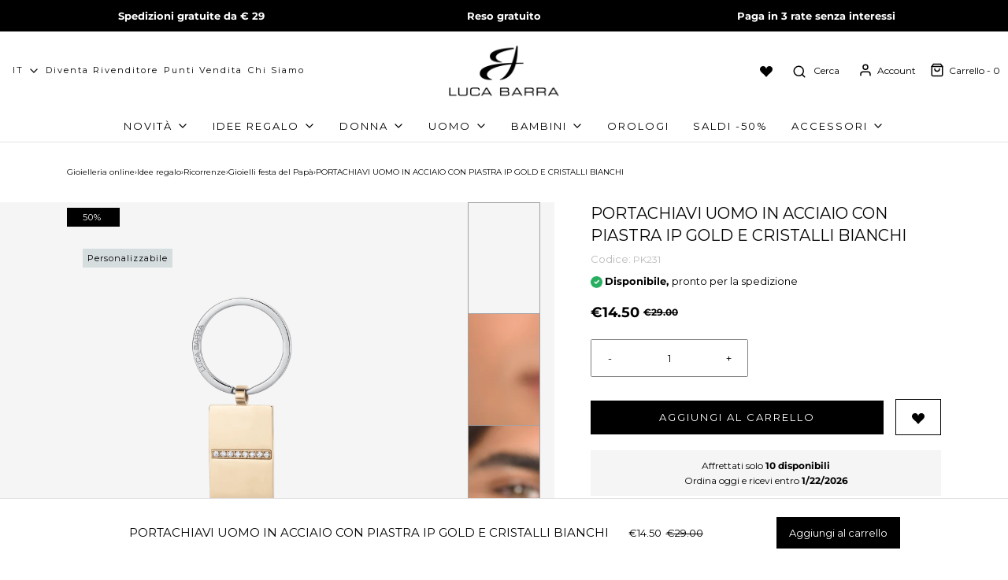

--- FILE ---
content_type: text/html; charset=utf-8
request_url: https://www.google.com/recaptcha/api2/anchor?ar=1&k=6Lc_cQYeAAAAANa5X8nozNicLDPxKQZZHej21Wfu&co=aHR0cHM6Ly93d3cubHVjYWJhcnJhLml0OjQ0Mw..&hl=en&v=PoyoqOPhxBO7pBk68S4YbpHZ&size=invisible&anchor-ms=20000&execute-ms=30000&cb=y3wofjjhmuu2
body_size: 48642
content:
<!DOCTYPE HTML><html dir="ltr" lang="en"><head><meta http-equiv="Content-Type" content="text/html; charset=UTF-8">
<meta http-equiv="X-UA-Compatible" content="IE=edge">
<title>reCAPTCHA</title>
<style type="text/css">
/* cyrillic-ext */
@font-face {
  font-family: 'Roboto';
  font-style: normal;
  font-weight: 400;
  font-stretch: 100%;
  src: url(//fonts.gstatic.com/s/roboto/v48/KFO7CnqEu92Fr1ME7kSn66aGLdTylUAMa3GUBHMdazTgWw.woff2) format('woff2');
  unicode-range: U+0460-052F, U+1C80-1C8A, U+20B4, U+2DE0-2DFF, U+A640-A69F, U+FE2E-FE2F;
}
/* cyrillic */
@font-face {
  font-family: 'Roboto';
  font-style: normal;
  font-weight: 400;
  font-stretch: 100%;
  src: url(//fonts.gstatic.com/s/roboto/v48/KFO7CnqEu92Fr1ME7kSn66aGLdTylUAMa3iUBHMdazTgWw.woff2) format('woff2');
  unicode-range: U+0301, U+0400-045F, U+0490-0491, U+04B0-04B1, U+2116;
}
/* greek-ext */
@font-face {
  font-family: 'Roboto';
  font-style: normal;
  font-weight: 400;
  font-stretch: 100%;
  src: url(//fonts.gstatic.com/s/roboto/v48/KFO7CnqEu92Fr1ME7kSn66aGLdTylUAMa3CUBHMdazTgWw.woff2) format('woff2');
  unicode-range: U+1F00-1FFF;
}
/* greek */
@font-face {
  font-family: 'Roboto';
  font-style: normal;
  font-weight: 400;
  font-stretch: 100%;
  src: url(//fonts.gstatic.com/s/roboto/v48/KFO7CnqEu92Fr1ME7kSn66aGLdTylUAMa3-UBHMdazTgWw.woff2) format('woff2');
  unicode-range: U+0370-0377, U+037A-037F, U+0384-038A, U+038C, U+038E-03A1, U+03A3-03FF;
}
/* math */
@font-face {
  font-family: 'Roboto';
  font-style: normal;
  font-weight: 400;
  font-stretch: 100%;
  src: url(//fonts.gstatic.com/s/roboto/v48/KFO7CnqEu92Fr1ME7kSn66aGLdTylUAMawCUBHMdazTgWw.woff2) format('woff2');
  unicode-range: U+0302-0303, U+0305, U+0307-0308, U+0310, U+0312, U+0315, U+031A, U+0326-0327, U+032C, U+032F-0330, U+0332-0333, U+0338, U+033A, U+0346, U+034D, U+0391-03A1, U+03A3-03A9, U+03B1-03C9, U+03D1, U+03D5-03D6, U+03F0-03F1, U+03F4-03F5, U+2016-2017, U+2034-2038, U+203C, U+2040, U+2043, U+2047, U+2050, U+2057, U+205F, U+2070-2071, U+2074-208E, U+2090-209C, U+20D0-20DC, U+20E1, U+20E5-20EF, U+2100-2112, U+2114-2115, U+2117-2121, U+2123-214F, U+2190, U+2192, U+2194-21AE, U+21B0-21E5, U+21F1-21F2, U+21F4-2211, U+2213-2214, U+2216-22FF, U+2308-230B, U+2310, U+2319, U+231C-2321, U+2336-237A, U+237C, U+2395, U+239B-23B7, U+23D0, U+23DC-23E1, U+2474-2475, U+25AF, U+25B3, U+25B7, U+25BD, U+25C1, U+25CA, U+25CC, U+25FB, U+266D-266F, U+27C0-27FF, U+2900-2AFF, U+2B0E-2B11, U+2B30-2B4C, U+2BFE, U+3030, U+FF5B, U+FF5D, U+1D400-1D7FF, U+1EE00-1EEFF;
}
/* symbols */
@font-face {
  font-family: 'Roboto';
  font-style: normal;
  font-weight: 400;
  font-stretch: 100%;
  src: url(//fonts.gstatic.com/s/roboto/v48/KFO7CnqEu92Fr1ME7kSn66aGLdTylUAMaxKUBHMdazTgWw.woff2) format('woff2');
  unicode-range: U+0001-000C, U+000E-001F, U+007F-009F, U+20DD-20E0, U+20E2-20E4, U+2150-218F, U+2190, U+2192, U+2194-2199, U+21AF, U+21E6-21F0, U+21F3, U+2218-2219, U+2299, U+22C4-22C6, U+2300-243F, U+2440-244A, U+2460-24FF, U+25A0-27BF, U+2800-28FF, U+2921-2922, U+2981, U+29BF, U+29EB, U+2B00-2BFF, U+4DC0-4DFF, U+FFF9-FFFB, U+10140-1018E, U+10190-1019C, U+101A0, U+101D0-101FD, U+102E0-102FB, U+10E60-10E7E, U+1D2C0-1D2D3, U+1D2E0-1D37F, U+1F000-1F0FF, U+1F100-1F1AD, U+1F1E6-1F1FF, U+1F30D-1F30F, U+1F315, U+1F31C, U+1F31E, U+1F320-1F32C, U+1F336, U+1F378, U+1F37D, U+1F382, U+1F393-1F39F, U+1F3A7-1F3A8, U+1F3AC-1F3AF, U+1F3C2, U+1F3C4-1F3C6, U+1F3CA-1F3CE, U+1F3D4-1F3E0, U+1F3ED, U+1F3F1-1F3F3, U+1F3F5-1F3F7, U+1F408, U+1F415, U+1F41F, U+1F426, U+1F43F, U+1F441-1F442, U+1F444, U+1F446-1F449, U+1F44C-1F44E, U+1F453, U+1F46A, U+1F47D, U+1F4A3, U+1F4B0, U+1F4B3, U+1F4B9, U+1F4BB, U+1F4BF, U+1F4C8-1F4CB, U+1F4D6, U+1F4DA, U+1F4DF, U+1F4E3-1F4E6, U+1F4EA-1F4ED, U+1F4F7, U+1F4F9-1F4FB, U+1F4FD-1F4FE, U+1F503, U+1F507-1F50B, U+1F50D, U+1F512-1F513, U+1F53E-1F54A, U+1F54F-1F5FA, U+1F610, U+1F650-1F67F, U+1F687, U+1F68D, U+1F691, U+1F694, U+1F698, U+1F6AD, U+1F6B2, U+1F6B9-1F6BA, U+1F6BC, U+1F6C6-1F6CF, U+1F6D3-1F6D7, U+1F6E0-1F6EA, U+1F6F0-1F6F3, U+1F6F7-1F6FC, U+1F700-1F7FF, U+1F800-1F80B, U+1F810-1F847, U+1F850-1F859, U+1F860-1F887, U+1F890-1F8AD, U+1F8B0-1F8BB, U+1F8C0-1F8C1, U+1F900-1F90B, U+1F93B, U+1F946, U+1F984, U+1F996, U+1F9E9, U+1FA00-1FA6F, U+1FA70-1FA7C, U+1FA80-1FA89, U+1FA8F-1FAC6, U+1FACE-1FADC, U+1FADF-1FAE9, U+1FAF0-1FAF8, U+1FB00-1FBFF;
}
/* vietnamese */
@font-face {
  font-family: 'Roboto';
  font-style: normal;
  font-weight: 400;
  font-stretch: 100%;
  src: url(//fonts.gstatic.com/s/roboto/v48/KFO7CnqEu92Fr1ME7kSn66aGLdTylUAMa3OUBHMdazTgWw.woff2) format('woff2');
  unicode-range: U+0102-0103, U+0110-0111, U+0128-0129, U+0168-0169, U+01A0-01A1, U+01AF-01B0, U+0300-0301, U+0303-0304, U+0308-0309, U+0323, U+0329, U+1EA0-1EF9, U+20AB;
}
/* latin-ext */
@font-face {
  font-family: 'Roboto';
  font-style: normal;
  font-weight: 400;
  font-stretch: 100%;
  src: url(//fonts.gstatic.com/s/roboto/v48/KFO7CnqEu92Fr1ME7kSn66aGLdTylUAMa3KUBHMdazTgWw.woff2) format('woff2');
  unicode-range: U+0100-02BA, U+02BD-02C5, U+02C7-02CC, U+02CE-02D7, U+02DD-02FF, U+0304, U+0308, U+0329, U+1D00-1DBF, U+1E00-1E9F, U+1EF2-1EFF, U+2020, U+20A0-20AB, U+20AD-20C0, U+2113, U+2C60-2C7F, U+A720-A7FF;
}
/* latin */
@font-face {
  font-family: 'Roboto';
  font-style: normal;
  font-weight: 400;
  font-stretch: 100%;
  src: url(//fonts.gstatic.com/s/roboto/v48/KFO7CnqEu92Fr1ME7kSn66aGLdTylUAMa3yUBHMdazQ.woff2) format('woff2');
  unicode-range: U+0000-00FF, U+0131, U+0152-0153, U+02BB-02BC, U+02C6, U+02DA, U+02DC, U+0304, U+0308, U+0329, U+2000-206F, U+20AC, U+2122, U+2191, U+2193, U+2212, U+2215, U+FEFF, U+FFFD;
}
/* cyrillic-ext */
@font-face {
  font-family: 'Roboto';
  font-style: normal;
  font-weight: 500;
  font-stretch: 100%;
  src: url(//fonts.gstatic.com/s/roboto/v48/KFO7CnqEu92Fr1ME7kSn66aGLdTylUAMa3GUBHMdazTgWw.woff2) format('woff2');
  unicode-range: U+0460-052F, U+1C80-1C8A, U+20B4, U+2DE0-2DFF, U+A640-A69F, U+FE2E-FE2F;
}
/* cyrillic */
@font-face {
  font-family: 'Roboto';
  font-style: normal;
  font-weight: 500;
  font-stretch: 100%;
  src: url(//fonts.gstatic.com/s/roboto/v48/KFO7CnqEu92Fr1ME7kSn66aGLdTylUAMa3iUBHMdazTgWw.woff2) format('woff2');
  unicode-range: U+0301, U+0400-045F, U+0490-0491, U+04B0-04B1, U+2116;
}
/* greek-ext */
@font-face {
  font-family: 'Roboto';
  font-style: normal;
  font-weight: 500;
  font-stretch: 100%;
  src: url(//fonts.gstatic.com/s/roboto/v48/KFO7CnqEu92Fr1ME7kSn66aGLdTylUAMa3CUBHMdazTgWw.woff2) format('woff2');
  unicode-range: U+1F00-1FFF;
}
/* greek */
@font-face {
  font-family: 'Roboto';
  font-style: normal;
  font-weight: 500;
  font-stretch: 100%;
  src: url(//fonts.gstatic.com/s/roboto/v48/KFO7CnqEu92Fr1ME7kSn66aGLdTylUAMa3-UBHMdazTgWw.woff2) format('woff2');
  unicode-range: U+0370-0377, U+037A-037F, U+0384-038A, U+038C, U+038E-03A1, U+03A3-03FF;
}
/* math */
@font-face {
  font-family: 'Roboto';
  font-style: normal;
  font-weight: 500;
  font-stretch: 100%;
  src: url(//fonts.gstatic.com/s/roboto/v48/KFO7CnqEu92Fr1ME7kSn66aGLdTylUAMawCUBHMdazTgWw.woff2) format('woff2');
  unicode-range: U+0302-0303, U+0305, U+0307-0308, U+0310, U+0312, U+0315, U+031A, U+0326-0327, U+032C, U+032F-0330, U+0332-0333, U+0338, U+033A, U+0346, U+034D, U+0391-03A1, U+03A3-03A9, U+03B1-03C9, U+03D1, U+03D5-03D6, U+03F0-03F1, U+03F4-03F5, U+2016-2017, U+2034-2038, U+203C, U+2040, U+2043, U+2047, U+2050, U+2057, U+205F, U+2070-2071, U+2074-208E, U+2090-209C, U+20D0-20DC, U+20E1, U+20E5-20EF, U+2100-2112, U+2114-2115, U+2117-2121, U+2123-214F, U+2190, U+2192, U+2194-21AE, U+21B0-21E5, U+21F1-21F2, U+21F4-2211, U+2213-2214, U+2216-22FF, U+2308-230B, U+2310, U+2319, U+231C-2321, U+2336-237A, U+237C, U+2395, U+239B-23B7, U+23D0, U+23DC-23E1, U+2474-2475, U+25AF, U+25B3, U+25B7, U+25BD, U+25C1, U+25CA, U+25CC, U+25FB, U+266D-266F, U+27C0-27FF, U+2900-2AFF, U+2B0E-2B11, U+2B30-2B4C, U+2BFE, U+3030, U+FF5B, U+FF5D, U+1D400-1D7FF, U+1EE00-1EEFF;
}
/* symbols */
@font-face {
  font-family: 'Roboto';
  font-style: normal;
  font-weight: 500;
  font-stretch: 100%;
  src: url(//fonts.gstatic.com/s/roboto/v48/KFO7CnqEu92Fr1ME7kSn66aGLdTylUAMaxKUBHMdazTgWw.woff2) format('woff2');
  unicode-range: U+0001-000C, U+000E-001F, U+007F-009F, U+20DD-20E0, U+20E2-20E4, U+2150-218F, U+2190, U+2192, U+2194-2199, U+21AF, U+21E6-21F0, U+21F3, U+2218-2219, U+2299, U+22C4-22C6, U+2300-243F, U+2440-244A, U+2460-24FF, U+25A0-27BF, U+2800-28FF, U+2921-2922, U+2981, U+29BF, U+29EB, U+2B00-2BFF, U+4DC0-4DFF, U+FFF9-FFFB, U+10140-1018E, U+10190-1019C, U+101A0, U+101D0-101FD, U+102E0-102FB, U+10E60-10E7E, U+1D2C0-1D2D3, U+1D2E0-1D37F, U+1F000-1F0FF, U+1F100-1F1AD, U+1F1E6-1F1FF, U+1F30D-1F30F, U+1F315, U+1F31C, U+1F31E, U+1F320-1F32C, U+1F336, U+1F378, U+1F37D, U+1F382, U+1F393-1F39F, U+1F3A7-1F3A8, U+1F3AC-1F3AF, U+1F3C2, U+1F3C4-1F3C6, U+1F3CA-1F3CE, U+1F3D4-1F3E0, U+1F3ED, U+1F3F1-1F3F3, U+1F3F5-1F3F7, U+1F408, U+1F415, U+1F41F, U+1F426, U+1F43F, U+1F441-1F442, U+1F444, U+1F446-1F449, U+1F44C-1F44E, U+1F453, U+1F46A, U+1F47D, U+1F4A3, U+1F4B0, U+1F4B3, U+1F4B9, U+1F4BB, U+1F4BF, U+1F4C8-1F4CB, U+1F4D6, U+1F4DA, U+1F4DF, U+1F4E3-1F4E6, U+1F4EA-1F4ED, U+1F4F7, U+1F4F9-1F4FB, U+1F4FD-1F4FE, U+1F503, U+1F507-1F50B, U+1F50D, U+1F512-1F513, U+1F53E-1F54A, U+1F54F-1F5FA, U+1F610, U+1F650-1F67F, U+1F687, U+1F68D, U+1F691, U+1F694, U+1F698, U+1F6AD, U+1F6B2, U+1F6B9-1F6BA, U+1F6BC, U+1F6C6-1F6CF, U+1F6D3-1F6D7, U+1F6E0-1F6EA, U+1F6F0-1F6F3, U+1F6F7-1F6FC, U+1F700-1F7FF, U+1F800-1F80B, U+1F810-1F847, U+1F850-1F859, U+1F860-1F887, U+1F890-1F8AD, U+1F8B0-1F8BB, U+1F8C0-1F8C1, U+1F900-1F90B, U+1F93B, U+1F946, U+1F984, U+1F996, U+1F9E9, U+1FA00-1FA6F, U+1FA70-1FA7C, U+1FA80-1FA89, U+1FA8F-1FAC6, U+1FACE-1FADC, U+1FADF-1FAE9, U+1FAF0-1FAF8, U+1FB00-1FBFF;
}
/* vietnamese */
@font-face {
  font-family: 'Roboto';
  font-style: normal;
  font-weight: 500;
  font-stretch: 100%;
  src: url(//fonts.gstatic.com/s/roboto/v48/KFO7CnqEu92Fr1ME7kSn66aGLdTylUAMa3OUBHMdazTgWw.woff2) format('woff2');
  unicode-range: U+0102-0103, U+0110-0111, U+0128-0129, U+0168-0169, U+01A0-01A1, U+01AF-01B0, U+0300-0301, U+0303-0304, U+0308-0309, U+0323, U+0329, U+1EA0-1EF9, U+20AB;
}
/* latin-ext */
@font-face {
  font-family: 'Roboto';
  font-style: normal;
  font-weight: 500;
  font-stretch: 100%;
  src: url(//fonts.gstatic.com/s/roboto/v48/KFO7CnqEu92Fr1ME7kSn66aGLdTylUAMa3KUBHMdazTgWw.woff2) format('woff2');
  unicode-range: U+0100-02BA, U+02BD-02C5, U+02C7-02CC, U+02CE-02D7, U+02DD-02FF, U+0304, U+0308, U+0329, U+1D00-1DBF, U+1E00-1E9F, U+1EF2-1EFF, U+2020, U+20A0-20AB, U+20AD-20C0, U+2113, U+2C60-2C7F, U+A720-A7FF;
}
/* latin */
@font-face {
  font-family: 'Roboto';
  font-style: normal;
  font-weight: 500;
  font-stretch: 100%;
  src: url(//fonts.gstatic.com/s/roboto/v48/KFO7CnqEu92Fr1ME7kSn66aGLdTylUAMa3yUBHMdazQ.woff2) format('woff2');
  unicode-range: U+0000-00FF, U+0131, U+0152-0153, U+02BB-02BC, U+02C6, U+02DA, U+02DC, U+0304, U+0308, U+0329, U+2000-206F, U+20AC, U+2122, U+2191, U+2193, U+2212, U+2215, U+FEFF, U+FFFD;
}
/* cyrillic-ext */
@font-face {
  font-family: 'Roboto';
  font-style: normal;
  font-weight: 900;
  font-stretch: 100%;
  src: url(//fonts.gstatic.com/s/roboto/v48/KFO7CnqEu92Fr1ME7kSn66aGLdTylUAMa3GUBHMdazTgWw.woff2) format('woff2');
  unicode-range: U+0460-052F, U+1C80-1C8A, U+20B4, U+2DE0-2DFF, U+A640-A69F, U+FE2E-FE2F;
}
/* cyrillic */
@font-face {
  font-family: 'Roboto';
  font-style: normal;
  font-weight: 900;
  font-stretch: 100%;
  src: url(//fonts.gstatic.com/s/roboto/v48/KFO7CnqEu92Fr1ME7kSn66aGLdTylUAMa3iUBHMdazTgWw.woff2) format('woff2');
  unicode-range: U+0301, U+0400-045F, U+0490-0491, U+04B0-04B1, U+2116;
}
/* greek-ext */
@font-face {
  font-family: 'Roboto';
  font-style: normal;
  font-weight: 900;
  font-stretch: 100%;
  src: url(//fonts.gstatic.com/s/roboto/v48/KFO7CnqEu92Fr1ME7kSn66aGLdTylUAMa3CUBHMdazTgWw.woff2) format('woff2');
  unicode-range: U+1F00-1FFF;
}
/* greek */
@font-face {
  font-family: 'Roboto';
  font-style: normal;
  font-weight: 900;
  font-stretch: 100%;
  src: url(//fonts.gstatic.com/s/roboto/v48/KFO7CnqEu92Fr1ME7kSn66aGLdTylUAMa3-UBHMdazTgWw.woff2) format('woff2');
  unicode-range: U+0370-0377, U+037A-037F, U+0384-038A, U+038C, U+038E-03A1, U+03A3-03FF;
}
/* math */
@font-face {
  font-family: 'Roboto';
  font-style: normal;
  font-weight: 900;
  font-stretch: 100%;
  src: url(//fonts.gstatic.com/s/roboto/v48/KFO7CnqEu92Fr1ME7kSn66aGLdTylUAMawCUBHMdazTgWw.woff2) format('woff2');
  unicode-range: U+0302-0303, U+0305, U+0307-0308, U+0310, U+0312, U+0315, U+031A, U+0326-0327, U+032C, U+032F-0330, U+0332-0333, U+0338, U+033A, U+0346, U+034D, U+0391-03A1, U+03A3-03A9, U+03B1-03C9, U+03D1, U+03D5-03D6, U+03F0-03F1, U+03F4-03F5, U+2016-2017, U+2034-2038, U+203C, U+2040, U+2043, U+2047, U+2050, U+2057, U+205F, U+2070-2071, U+2074-208E, U+2090-209C, U+20D0-20DC, U+20E1, U+20E5-20EF, U+2100-2112, U+2114-2115, U+2117-2121, U+2123-214F, U+2190, U+2192, U+2194-21AE, U+21B0-21E5, U+21F1-21F2, U+21F4-2211, U+2213-2214, U+2216-22FF, U+2308-230B, U+2310, U+2319, U+231C-2321, U+2336-237A, U+237C, U+2395, U+239B-23B7, U+23D0, U+23DC-23E1, U+2474-2475, U+25AF, U+25B3, U+25B7, U+25BD, U+25C1, U+25CA, U+25CC, U+25FB, U+266D-266F, U+27C0-27FF, U+2900-2AFF, U+2B0E-2B11, U+2B30-2B4C, U+2BFE, U+3030, U+FF5B, U+FF5D, U+1D400-1D7FF, U+1EE00-1EEFF;
}
/* symbols */
@font-face {
  font-family: 'Roboto';
  font-style: normal;
  font-weight: 900;
  font-stretch: 100%;
  src: url(//fonts.gstatic.com/s/roboto/v48/KFO7CnqEu92Fr1ME7kSn66aGLdTylUAMaxKUBHMdazTgWw.woff2) format('woff2');
  unicode-range: U+0001-000C, U+000E-001F, U+007F-009F, U+20DD-20E0, U+20E2-20E4, U+2150-218F, U+2190, U+2192, U+2194-2199, U+21AF, U+21E6-21F0, U+21F3, U+2218-2219, U+2299, U+22C4-22C6, U+2300-243F, U+2440-244A, U+2460-24FF, U+25A0-27BF, U+2800-28FF, U+2921-2922, U+2981, U+29BF, U+29EB, U+2B00-2BFF, U+4DC0-4DFF, U+FFF9-FFFB, U+10140-1018E, U+10190-1019C, U+101A0, U+101D0-101FD, U+102E0-102FB, U+10E60-10E7E, U+1D2C0-1D2D3, U+1D2E0-1D37F, U+1F000-1F0FF, U+1F100-1F1AD, U+1F1E6-1F1FF, U+1F30D-1F30F, U+1F315, U+1F31C, U+1F31E, U+1F320-1F32C, U+1F336, U+1F378, U+1F37D, U+1F382, U+1F393-1F39F, U+1F3A7-1F3A8, U+1F3AC-1F3AF, U+1F3C2, U+1F3C4-1F3C6, U+1F3CA-1F3CE, U+1F3D4-1F3E0, U+1F3ED, U+1F3F1-1F3F3, U+1F3F5-1F3F7, U+1F408, U+1F415, U+1F41F, U+1F426, U+1F43F, U+1F441-1F442, U+1F444, U+1F446-1F449, U+1F44C-1F44E, U+1F453, U+1F46A, U+1F47D, U+1F4A3, U+1F4B0, U+1F4B3, U+1F4B9, U+1F4BB, U+1F4BF, U+1F4C8-1F4CB, U+1F4D6, U+1F4DA, U+1F4DF, U+1F4E3-1F4E6, U+1F4EA-1F4ED, U+1F4F7, U+1F4F9-1F4FB, U+1F4FD-1F4FE, U+1F503, U+1F507-1F50B, U+1F50D, U+1F512-1F513, U+1F53E-1F54A, U+1F54F-1F5FA, U+1F610, U+1F650-1F67F, U+1F687, U+1F68D, U+1F691, U+1F694, U+1F698, U+1F6AD, U+1F6B2, U+1F6B9-1F6BA, U+1F6BC, U+1F6C6-1F6CF, U+1F6D3-1F6D7, U+1F6E0-1F6EA, U+1F6F0-1F6F3, U+1F6F7-1F6FC, U+1F700-1F7FF, U+1F800-1F80B, U+1F810-1F847, U+1F850-1F859, U+1F860-1F887, U+1F890-1F8AD, U+1F8B0-1F8BB, U+1F8C0-1F8C1, U+1F900-1F90B, U+1F93B, U+1F946, U+1F984, U+1F996, U+1F9E9, U+1FA00-1FA6F, U+1FA70-1FA7C, U+1FA80-1FA89, U+1FA8F-1FAC6, U+1FACE-1FADC, U+1FADF-1FAE9, U+1FAF0-1FAF8, U+1FB00-1FBFF;
}
/* vietnamese */
@font-face {
  font-family: 'Roboto';
  font-style: normal;
  font-weight: 900;
  font-stretch: 100%;
  src: url(//fonts.gstatic.com/s/roboto/v48/KFO7CnqEu92Fr1ME7kSn66aGLdTylUAMa3OUBHMdazTgWw.woff2) format('woff2');
  unicode-range: U+0102-0103, U+0110-0111, U+0128-0129, U+0168-0169, U+01A0-01A1, U+01AF-01B0, U+0300-0301, U+0303-0304, U+0308-0309, U+0323, U+0329, U+1EA0-1EF9, U+20AB;
}
/* latin-ext */
@font-face {
  font-family: 'Roboto';
  font-style: normal;
  font-weight: 900;
  font-stretch: 100%;
  src: url(//fonts.gstatic.com/s/roboto/v48/KFO7CnqEu92Fr1ME7kSn66aGLdTylUAMa3KUBHMdazTgWw.woff2) format('woff2');
  unicode-range: U+0100-02BA, U+02BD-02C5, U+02C7-02CC, U+02CE-02D7, U+02DD-02FF, U+0304, U+0308, U+0329, U+1D00-1DBF, U+1E00-1E9F, U+1EF2-1EFF, U+2020, U+20A0-20AB, U+20AD-20C0, U+2113, U+2C60-2C7F, U+A720-A7FF;
}
/* latin */
@font-face {
  font-family: 'Roboto';
  font-style: normal;
  font-weight: 900;
  font-stretch: 100%;
  src: url(//fonts.gstatic.com/s/roboto/v48/KFO7CnqEu92Fr1ME7kSn66aGLdTylUAMa3yUBHMdazQ.woff2) format('woff2');
  unicode-range: U+0000-00FF, U+0131, U+0152-0153, U+02BB-02BC, U+02C6, U+02DA, U+02DC, U+0304, U+0308, U+0329, U+2000-206F, U+20AC, U+2122, U+2191, U+2193, U+2212, U+2215, U+FEFF, U+FFFD;
}

</style>
<link rel="stylesheet" type="text/css" href="https://www.gstatic.com/recaptcha/releases/PoyoqOPhxBO7pBk68S4YbpHZ/styles__ltr.css">
<script nonce="_cDbeE6EyGF97VC7qNvlVA" type="text/javascript">window['__recaptcha_api'] = 'https://www.google.com/recaptcha/api2/';</script>
<script type="text/javascript" src="https://www.gstatic.com/recaptcha/releases/PoyoqOPhxBO7pBk68S4YbpHZ/recaptcha__en.js" nonce="_cDbeE6EyGF97VC7qNvlVA">
      
    </script></head>
<body><div id="rc-anchor-alert" class="rc-anchor-alert"></div>
<input type="hidden" id="recaptcha-token" value="[base64]">
<script type="text/javascript" nonce="_cDbeE6EyGF97VC7qNvlVA">
      recaptcha.anchor.Main.init("[\x22ainput\x22,[\x22bgdata\x22,\x22\x22,\[base64]/[base64]/UltIKytdPWE6KGE8MjA0OD9SW0grK109YT4+NnwxOTI6KChhJjY0NTEyKT09NTUyOTYmJnErMTxoLmxlbmd0aCYmKGguY2hhckNvZGVBdChxKzEpJjY0NTEyKT09NTYzMjA/[base64]/MjU1OlI/[base64]/[base64]/[base64]/[base64]/[base64]/[base64]/[base64]/[base64]/[base64]/[base64]\x22,\[base64]\\u003d\\u003d\x22,\x22S8Odwo4cK8Oow45Vwp7Dj8O8c2o4SsKrw7RZQMKteUjDucOzwpJpfcOXw43CkgDCpj08wqUkwqNTa8KIecKKJQXDqk58ecKFwofDj8KRw5bDlMKaw5fDuRHCsmjCpcKSwqvCkcK/w6HCgSbDvsKhC8KPT2rDicO6wqLDmMOZw7/CusOywq0HVMKowql3dAg2wqQXwogdBcKswrHDqU/DosKrw5bCn8OxLUFGwq4dwqHCvMKWwrMtGcKdN0DDocOxwpbCtMOPwrPCoz3DkyTCusOAw4LDocOfwpsKwpZ6IMOfwrklwpJcSMOjwqAeb8KUw5tJWcKOwrVuw5Vqw5HCnCDDpArCs0zCt8O/OcK/w5tIwrzDjcOAF8OMJBQXBcK6ZQ55TMOeJsKecsOyLcOSwr/Dk3HDlsKAw6DCmCLDrDVCegbCiDUaw5RAw7Y3wr/CnxzDpSzDvsKJH8OXwpBQwq7DgMKBw4PDr0FEcMK/[base64]/ChRXCk8KkE8OMwrTDlQMURhQLwoLDn8Krw4jDtsOGw5PCtcKmby1ew7rDql7Dp8OxwroUW2LCrcOFdD1rwojDhsKnw4gGw7/CsD0aw6kSwqdbQ0PDhDoow6zDlMOJI8K6w4BkOhNgMRvDr8KTGm3CssO/E3xDwrTCiVRWw4XDosOiScObw6TCq8OqXEMSNsOnwpgfQcOFVlk5N8O5w5LCk8OPw5vCl8K4PcK4wqA2EcKewqvCihrDpsO4fmfDpxABwqtEwq3CrMOuwq9oXWvDkMOjFhxTBmJtwrnDlFNjw5TCh8KZWsO6L2x5w70IB8Kxw4nCrsO2wr/CmsO3W1RxBjJNAXkGwrbDu3NccMO1wo4dwolYKsKTHsKwOsKXw7DDvMKeN8O7wpPCrcKww64vw5kjw6Q6T8K3bhh9wqbDgMOwwrzCgcOIwrvDlW3CrUvDpMOVwrFhwq7Cj8KTaMKewph3bsONw6TCsj4SHsKswpoGw6sPwr3DvcK/wq9sBcK/[base64]/KcKMICrCk8KMXwbCpkTDncOHwo7DsiUgw6jCgcOVRsO1OcOxwqQXaEJRw7bDmsOYwrYwaWLDpMK1wr/Co3s/w5rDocOVR1LDvcOyIRjCscO7ED7Cn3kTwojCgnTDj11Jwr57WsKOA3hTwofCrsKew4jDmcK6w5LCtUZKG8Obw7rCn8KmHxFXw5nDrk9jw6TDoWFSw4fDrMOxIlnDqT/CoMKsJ2pfw67Dq8Oow5AVwrvCpMORwowpw7zCu8KYL19bMChSA8Kdw5nDgkkXw5IuM1rDtsOBfsOwSsOjRAh6wq/DoStowoTCpwvDgcODw58RRsOFwox3VcKIMcK3w50Iw4HDtMKvcT/Cs8Ksw6DDvMONwrDCmsKqfSEQw68EDEPDhsKAwo/CkMObw5bCqMOdwqHCoAfCm2tKwrTDn8KMODFQaT3CkWJHwq7CqMK6wrPDql3ClsKdw7VEw5PCpsKjw6J5aMOyw5jCtAfDnhrDo3ZeVDXCh2MNQSg8wrhDa8OwdgovRSHDjsOpw7p1w4t0w7TDowrCmDrDrsKVwpLCi8KbwrZyNsO8XMOYKk8lCcKbw4XDqxFGH3/[base64]/[base64]/SHo9YFZdwpDDlmQGC8OFSsK+PXIYf2FXHsKcw7TDhsKdLsKTAQJtGGHCjgk6VBvCh8KzwoHCg0bDnkLDmMO/[base64]/[base64]/CsHEPOhTCplvDlxJ4J0fCv8OJw5nCmRDChmszBcO7w4RgCsOFwrkdw53ChsKBaA5CwrjCok/CmhLDu2vCiFspTsOILsOMwrs/[base64]/DtsO6w6/DrnPDosK3w5vDqxfCuMKRw4HDvsOEHGHDo8KQPMOdwoIQF8KpRsOnLcKOM2grwqghd8O0CHLDp0bDnjnCpcO1ZDXCrFnCt8Oiwq/DuF3CpcOJw7MRO154wrdrw6ckwojCvcK1CMK5bMK9DQ7Ds8KCUcOYaz1Dwo/CusKbwp7DusKFw7PDvcKrwoNAw57CrsOjfsOHGMObw6ZEwo0dwq4qUzbDtMOTNMOmwoslwr53wo8Ldg58wooZw4hyUcKOWQBsw6vDvcObw53CosKIR13CvQ7Doj/CgFXCl8KkEMOmHzfDtMOvA8K5w5ByTCPDgUTDqRbCqkg3w7XCrXM9wonCr8KmwoFxwrtbAnbDgsK3w4IOMnEMccKBwqnDvMKEJsOtPsKgwpgyHMKAw43DusKCVwd7w6rCjyRXSSwjw4fCocOBT8OmXS/DlwlIwp8XIErCq8Ohw7N/ezthPMOowpAIXcKLNMKkw4Fow4F5fjnCnFIGworCs8K7H28lwrwXw78tVMKTw5bCuFzCkMOIWcO0wqTCqUREPifCkMONwrjCmDLDt0MewopDZEXDncOKwr4THMOrc8KpXXxJw4LChVEXw7wDIXPDt8KfMHh1w6hnw5rCpMOxw7A/wojCq8OKRsKqw7wiTChjNTBadsO/[base64]/WBrDhCXDhsOMw6TCum07H8Ocw7bDujsWFlXDvGsUw4wFBMO3w74SXWPDs8KqeToPw6l6QsO4w5DDuMK3AMK/SsK2w5/CoMKhU1ZAwrcSQMKDasOQwpnDjnnCtsO4w5/Ctws3asO4JjzChisOw5VGXF1xwo3CiXpDw5HCv8Ocw6otBcOhwpHDkcKTRcOTwpLDtcKEwr3CizbDqXp0ahfDnMKsBxh5wpzDqcOKwoFXwqLCicOGwqLCrhVrcCFNwq42wr/[base64]/w7XDo8Ksw5RIPEASN8KAwp84TGvDv0tuekTDtglcLVoEwpvDoMKgITFvw6RKw6d9w7zDsnTDrMOFO2bDncOmw5RKwqQ5w6IPw4/CnFFFE8K7ScKgwqJGw7MVA8OHbRYqZ13CvjXDtMO6wpLDiVh3w7TCmHPCgMKaJW3Cp8ODNcO1w7FDAlnChScTTGvDvcKITcO/wqsLwrx2JQpQw7HCvcKOHMKYwoVDw5XCl8K6TcOFYCIowoklbsKMwozCqjrCosOuQcOYVD7DlyB0bsOowqwcw5vDt8KAMhBsDmNJwphjwroEPcKYw60wwoHDgm9JwqfCowxsw5TCrFV/E8ONw7vDmcKLw5DDvQZxGFDCi8OkcjATXsKTOgLCu1HCvsKmVnDCqzAzDHbDnDDCuMO1wr/[base64]/Dqnx1PcK/w7FHwqXDusKuwqzDl8KjYTxuwoZgPMOzwpXDu8KICcKqGMKIw6BHwphJwp/DmHHCocK6OTodelvDv2LCjyp9NGZXZyTDvyrDmg/DscOxaVUcK8Ofw7TDvgrDrhXCpsK+w6/CusKAwrxRw4hQI1vDvFLCjwPDowLCnSXDmMOsBsKHCsKMw6LDhjowVHXDusOnwpgswrhDRSLDrAcVL1VLw51fRC1Fw5d9w5LDlsKOwpkDbcKLwqZYO0NWXU/Ds8KdacOIWcOheRxpwqkGCMKSWzlIwosXw5Q9w7XDocOWwr9xbCfDjsKWw5PCkyFhFl92bsKFIE3DiMKdw4VzJcKIXWsZEsOnfMO2wocjIEwxcMO4G2jDvi7Dl8KBwofCvcO9ZsOFwrodw7rDtsK/GzzCl8KCZ8OnUhp0SsKuFHbDsDo4w73Cug3DpVnCsmfDtGnDqEQ6w7LDogjDusOyIiEzO8KOw5xvwqU4w6fDrCYgw6lHAMK8HxzCucKNE8OdYXnCtRPCtAgeOyYXRsOoMMOKw4s4w6MAPMOhw4XClmsdBgvDmMOhwoQBAsOTJHnDqsO7wrPCucKjwplPwqhXZWEaVX/DjF/[base64]/XMOqwpvCk0oGw49Jw6ERFsO5w6HDtzseEXgcKsOCcsK7wo8wRMOpXmXDjcKIHcOKEcOWwoQ9TcOgPcKcw4VHUjnCoynDvThow5J7QlrDu8KiJ8Kywp0tUcKkCcKLMlrDqsOHTsKowqDCoMKdCBxBwoELw7TDumllw6/[base64]/[base64]/w77ClcKpM8Oieg9Cc8OMd8KowqDCoTEscCRUwpN2wpfCh8KZw6MHBMKZKsOVw4pqw7vCtsO9w4RccsOWI8OKHU/Dv8Kbw6o7wq1Ob2kgRcKzwoVnw4Q7wrwcVMKpwrwAwohoNMOcCsOvw5o+wrDCnnXCi8OLw6rDqcOtCjE+dsOrMzbCssOowoVuwrfCqsOBPcKTwrvCn8OKwokpeMKPw6BmZWPDiDkqV8KRw6/DqcOPw7s2cX/[base64]/[base64]/WsKJYcO4PMKmwrHDocONXWsMw68yw7FdwoTCjlbDgsKaEMOiw6PDtCcAw7Nwwqljwqtbwr3DoUfCu3XCpUZsw6PCvMOTwojDl1PDtMOKw7bDv3fCtSXCvmPDqsOnR1TDriHDpcOIwr/ChsKmLcKzAcO8BsKCNcKvw6/Dg8OQw5bCnB8CcyMTUEZ0WMK9CMObw5jDpcOYwq5hwo/DoEkWOsKJFS9HOcO1X2VKw6YfwoQNEsKyUcObCsKbdMOmXcKCw7ASdF/Di8Oyw60LfMKtwqtFw4jClWPCmMOlw5DCn8KNw7zDgMOzw5YawpRKUcOowp9RVCLDqcONBMKNwrlMwp7CiVjCqMKFw4TDoi7CgcKlbT8Qw6zDsDE9dBFSNBFrfBB2w5TChXl/AcKyGsKFVjYjasOHw7fDm0oXfk7CslpdeVFyViLDkSXDtEzCrlnCmcKrI8Oid8KZK8KmBcOeREECEx4kc8KoSSEsw67CrsK2P8KrwpMtw7Niw5rCm8K2wooxw4/DkETDgMKtGcKlwqhTGCJPJn/CmnAfJTLDpgjCp0kfwppXw6/[base64]/[base64]/w78kw5TDgMKJND8yN8KRDibCgsOzwoB8w4NIwpQuwonDocOgc8KKw57CvsKTwr0URV/DpcKIw6TCkMKUKQ5Hw6HDrsKxHEzCrMO6wp/DsMOmw6vCmMOzw7sIwoHCocORZcO2T8OCBRHDtQLCl8OhYgjCgMOwwqHDhsOFNhQ2G3QOw7VgwqZpw4RPw5R3JlbChELDuxHCvE8Ge8OUHCYSwpINwrzCjm/CrcOSw7NDUMKfEn/CggDCicK9bFPCmHjCshgwd8OVWWYgH3nDvsOgw6sRwoAKUcOLw73CmV7DhcOHw44ewqbCtyTDuxY4MQnCiVE3CMKtKcKLdcOSL8OsYMKZYlzDlsKeJ8OewobDmsOnOMKNw7k3LlbCs2vCkh/Ck8OZwqhuLU/Cv23Cgl5SwqNbw7QDw5hRdjZmwrYvLcO4w5RcwrNhHkfCmcOFw7HDnsO2woMdY17ChhM1RcOXSsOsw5M0wrTCrMOrDMORw5XDm2fDsQzCuVfCtFXDtsKfCnvDs0pqPibCi8OpwrvCocKGwqDCh8KCwo/DkAYZRw5KwofDnxhyRV4EPX0dDMOKwqDCpRwNwqnDpxRqwoZ7UcKJOMOfwrPCucO1dj7Do8KbIUQcw5PDvcKSW2c5w7l6f8OWwo7Dq8KtwpMsw41nw6PDicKPFsOIB2QEHcKywqcFwozCkcKlCMOrwo/DsgLDisK+TsK/U8K4wqx6woTDtWtjw7LCgcKRw5/Ck2zDtcO8VsKYXVwONm4NXzY+w40pYcOQOcOOw5LDu8OKw7HDmHDDncK4NDfCuUzCu8Kfwq1ABmQSwpl+woNEwojCusKKw4jDh8OTJsKUNHUcw6tQwrhOwpUyw7LDg8OdcCrCsMKrSjvCj3LDgyDDkcOSw6fClsKcDMKgRsKFw54zMsKXfMOFw5NwdXDDgznDvcO5wo/CmQUyD8O0w442UyQgTQRyw5PDsQnDuXoAYQfDsnLCjMOzw7jDucOqwoHCqn5Nw5jDrwTDlMK7w7zDvHN8w5NkcsOTw4XClXp3wq/DlMKgwodAwpnDoyvCq1/DrjLCksO7woTCuTzCjsOTIsOyXh7Cs8OGU8KPS0NGTsOlT8OLw5nCi8K8bcKaw7DDhMKhD8KDw69Fw4DCjMKUw71dSnjChsO1wpZ7HcKeIFPDlcK9UR/CkC52bsOWKDnDrBQrXsOaMsOnbcK1VGMgbCQYw7jDs08CwpA2EcOnw5fClcKxw7tcw5d8wofCpcOFesOAw4BwYQPDoMKvHcObwpUxw4Mbw4vDpMKwwoYJwo/CucKXw6BJw6PDt8Kuwp7CpsKWw5l/[base64]/CqcKWeHHCqkJsXcOfwqzCjEFVfQtYY2BGT8Onwop7AjUpIXJJw7E+wo8NwphRP8KIw6JxIMOFwpIDwr/[base64]/Dm8OgNy9BWgFrYB1aNMOBPW3DuRPDvFkywrbChytpw4lNw77CkV/DnHROG0rCv8O2Qj7ClnwLw7rDswTCq8OlT8KjHwxUw7DDvGjDoVcBwo/[base64]/KMKBGyPCnMKPwpAdNcOow7TDiykGwpAgPcOhYMOAw5LDv8OCHcKqwpJUCsO+NsOlSW1uwqbDggnDoBjDnzTCoW3Cpn0/[base64]/[base64]/[base64]/SnnCk8OHw7BjAcO8XiMMw7LDp1g/[base64]/LMOGTj1bwpjDnsOvw6fDsX7DlBwXwr7DvUsDBMOxLkA7w5EiwoN5LxbDgkddw7B6wp/ClcKOwr7CtzNxecKcw77CvsKOPcK/N8ORw4QKwrzCr8OWZcKWZcOnZMOFeDLCnkpBwqPDusOxw7DDimfDnsOcwr5SJErDikshw79TbnbCvQbDmsKlBnR8CMKrEcKaw4zDlFh7wqnCvg/DvAHDgMOBwoMrU2DCv8KsVDxYwoYAwrgXw53ClcOUVClswpbDucK2wqA2ZSHDh8O3w4PDhk5hwpbCl8KSJTFHQMOIR8OCw7zDlhfDqMOcwoTCqcOFRcO1RcK8LMOzw4jCrEHCv1pywq3CgHx8G2p4woQMSkN6w7fCqhbCqsKSI8KAZMKNQsODwrPClcKjZ8O/w7vCo8OTZ8Okw43DnsKcOwPDgS3Du0DDhhFkWAcFwq7Dhy7CoMOvw47DqcOzwqJDEsKWwqlIOytTwp11w592wpzDulk2wqbDhBkTMcOZwozDqMKzMlHClsOeFcOHHsKNCBBiQkjCt8K6dcKvwp57w4fCjh4mwogYw7/CpMODZE1JdDEqwqfDqyrDpHvCknPCn8OCGcK8wrHCswbDnMODZDjDlkdVw4hmGsKkwrvDtMKaKMOcwq7Du8KJK1DCqF/CvCvCjHvCtw8Cw54if8KjXcOgw616I8KawrLCu8K4w60WDUnDs8OXAlcZIcOZa8OPfQnCvjjCo8O5w7AnN2DCuCE+wo1eP8KwbGddwrrCqsOBB8Kmwr7Dkyt6D8K0fm8eecKTez7ChMK7QWvCkMKpw7ZccsKbwrXCpsOvJ0YhWxXDv2ErWcKXVjTCqcO/w6DCrcKKPMO3w4xlQMOIY8K1djASAjPCqVV3w6MqwprDtMOVFcO8VMOSRFlReATCiH4AwqbDuGrDtz8efkA7w5tWVMKiwotzRhrCl8OwVsKna8OtCsKRWF9hYyXDlW3Du8KCWMKKZsOSw4nChw/Cj8KjUCtSIG/CncK9USMgGFI8F8Kcwp7DkzvDthnDsRM+wqcNwqTDjCnClypkO8OUw57DiGnDhsKbPQPClQxEwpbDusOMwq5ewrQrfcOLwo7DjcK1Cm1SdS/[base64]/Cg8O2fsKtEDfCpxXDq8OVw6hDIRwTeMKNw5rCsMKYwqhxw71Ww6Uswrl7wp1Jwp9XBcKwPFg9wqDCq8OMwpDCu8OFYwdtwpjClMOOw4hiXz7CvMKdwrwwAcKFXS9pBsKkDCduw4pdMsKqDS1KI8KNwoZBBcK2WRvCjHYawr9uwp/DkMKgw4nCgHDCtcKGP8Kiw6DDj8K3ew7Dg8K/wofCtRTCsX8+w7jDoyk6w7NxSTDCi8KlwrvDg2zCsnfCusKywqRYw6s2w7tHwpc+wpPChDk8IMKWasO/w4/DpAZvw49XwqgPH8OKwrXCiCnCscKNOMO7VcOIwrXDi0jDtABlw4/CgsOQw4hcw7pww73DscOLRATCnxYMOhPCkQzCgBHCvQJGOwfCk8KfMjciworCnnDDo8OfHcKSCWlsdcOaYcKOw4nClCnCj8K4NMOWw7vCgcKlw41dOHrDt8Kuw6N/w4rDicOVO8OUcsKIwrHDv8O3wrUYUsOoR8KxVMOZw6Y+w6l/SGR1XTHCo8O4D13DgsKpw5dvw43DtcO2RUDCu0hvwpvDrAEmLhVcCcO6XsOBZjdMw7nDoENNw6jCsxdVPsK1QybDjcOCwq4CwpoRwrU1w6jDiMKhwpvCuH7DgRU+w7lQb8KYfjHDlsK+KcOGCVXDsT0Mwq7ClznCgsKgw7/CpF4cECrClcO3wp1lVcOUwrkaw5nCrx7DpkpQw6Ybw6N/wrfDnAshwrQkccOTeydjDwbChMOlYCPCncOxwqNOwrp9w6zCm8OHw7s7a8Ojw6IAXGnDnMKyw6AFwoM6LsOBwpFdJcKEwp/CjFDDumTCtsOnwqcCeTMIw6piG8KUMHwfwr00DcKxwqrCk2FDEcK+R8KoWsKhFMOoGhjDlHzDrcKVZcK/ImNtw5JTKj/Dr8KAw6gvdMK2bcK5w47DnAfCpQ3DmiBHBMK4FcKPwqXDhmDCgAJJezzCnyYQwrxVwqxwwrXCpkjDlsKeHGXDksKMwrdGA8Oow7XCoXbCs8OPwrgFw5JHeMKgPcOHGsK+ZsOqL8OxdhbCv0jChsOiw4TDiznCpx8cw5ovH1/Dt8KJw5LDvMO6YG3DrAfDjsKKw4TDh31LYcK3wp5Lw67CggDDrMKbw7ocw64OKH7CuAl/SSXCnMKiUsOYCsORwqrDqAp1JMOwwqV0w6DCuUxkesOnwpthwpTDgcKNwqhHwr02YDxDw493b0jCrcO8woYXw6LDt0A1wrUYVAhEQmXClkB4wprDqMKRd8K2F8OmVCbCr8K6w63DpsO6w7RBwp5GPyfCmh/DjhFfwpTDlGt7OmrDsFVSUQEDw7HDksKsw41pw5zDlsOJMMO1RcK4BsKvZkVewpTCgiPCuDfCpwLCkGzDusKkBsOwAUFiORIRMsOwwpBKw6ZaAMKUwoPDnTEQOSBVw5jCt1lSXzXCgndkwpHCqDE/J8KLQsKywpnDtWxKwrQzw5TDg8KXwoPCrTIEwoFTwrJ+wpnDtzp9w5UaDBkVwrZsGcOIw7vDiEM4w40HDMOXwqXCh8OrwqrCm2hjT3kSCQ/Cj8KhVzfDtxNOJMOnDcOowqAew73DisOdKkRoR8KvccOkGMO1w4U0wq7DtMOqEMKkLsK6w7UxQSZEwoQgwp9IIzgtMGnCtMKuRWXDuMKbw4rCmTjDusKjwovDjjE9Rgclw6XDiMOqH0kSw6YBHB86QjbDnw0Fwq/Ci8KpGFJiGE8pw77CsyvCsBzCg8KHw67DvgRRw5Rvw4E4DsOjw5DDlFxpwqcxJ2Z5w747EsOoYD/DoBgfw589w7rCtnprM1dww4gdSsO2MWdRAMKVQsK/HkVJw6/[base64]/wqQDworCv8OMwr1lACrDncOiw4rCsCPDicKMMcOuw5/Dl8Oaw4vDnMKrw5DDgBEaI2QBAMO2MzfDpS7DjwEJXwJhUsOAwobDj8K5YMKTwqg/F8KrRsKTwqELwqokbMKDw6UkwoXChHQiXncgwoDCm0rDlcKSIV7CosKmwpMdwrfCj1zDhQ4SwpEQBMOOw6cSwoMUc3bCqsKhw6IKwpDDmQ/Cv15iMF7DrsOBCQozwqI5wrNeWTzChDHDt8KTwqQMwqrDhkwRw4AEwqdnElfCgMK0wp4pwqE4wpdTw7dtw5ZgwqhBRFwewoXDt17CqsKPwrPCvWwkEsO1w4/Do8KhGWw6Ky/CoMKbbA/DhcOVNsKtwrTCjTslIMKjwrp8G8Obw5lZE8K7CsKVAm5ywqjCkMOJwqjChQwswqpHwqbCrjrDscOeO1pww5dew6NUBzLDl8OzMGjDkC5ZwqRjwq1EYcOTF3NNw4rCq8KQJ8KWw5Blw7Y9d3MpJC7DlXcBKMONbxfDtsOHO8KdfRIzCMOFKMOmwp/DnBXDtcOLwrohw5hVCnxzw5XCsgIzT8O3wqMZwpXDksKcB3NswpvDthY+woLDowMpEV3Cn2DDj8OtSF4Pw6XDv8OywqVywq3DtD7ChWvCp17Dj3wsARPCicKuwq5aKcKAHjVXw7cxwq8wwr7DlF4hNMO4w6HCnsKYwqHDoMKBGMKzGMO/GMOmQcKvHMODw7HCg8OrQMKcbjBtwp3Cg8OiAcOpb8OTfhPDlgnCh8OWwpzDo8OHGAoKw5/Cr8KOw7phw7/ClMK6wqjDksKXP3HDuEjCpHXCqHfChcKXGT7DunQDQMO6w4RJM8OCXcOcw5QDw7/DslzDjUY6w6vCnMOpw4AHRMKvBDQcLsOXGUPCpjPDg8OfShgAZsOeazgAwoZSbHPDgFIQMlPCvMOMwq5Ydk/[base64]/Ci8KGacKJCC3CvMOIMRBgcCoUw4IyccKAwoXCjMOdwoJvTMO/Jk03wpfCmj5CesKtwqfCoHwOdB1Nw5jDh8OYFcOLw7XCmABkF8KyH1HDsXDCmEJAw48QDcO6dsKqw6DDuhfDhlEXPsOcwoJDUsORw4jDusODwqBCJkkSw5PCpcOUbVN9UADDkkkFdMKbQsKSfExww5XDsx/DscKLcsOuf8KmO8OKesKRB8Oywpt9w4tgLDDDpRo/GFrDiW/DhjQUwoMSCCopeRoBHSXCm8K/TsOhIsKxw5zDkyHChGLDmMOdwp3Dm1BLw5HCp8ODw6wYKMKic8OhwrnCnC/CtALDsCkKbsK3QgzDhT1/AsKrw4odw7JrQsK3bipvw7/CsQBGQCgcw5vDrcK5KzbCicOOwp7DsMOMw5cGW1tjwpnCmsKXw7dlDMKtw4rDqMKcGMKFw7PCjsK2wqvCqxUxN8K3wqVew6VzL8KkwpvCvMKHMCvDhsOWUSDCmcKqAj7CoMK4woDChE3DlzvChsOIwoViw4HCk8OnKGnDsi/CsH3DhMOwwqPDkDLDp24Iw5AkCcOWZMORw4TDkDrDvxXDgz3DkzJwQnk7wq5cwqPCtR90YsOWNMOFw6lPYSgiwolGRlLDjXLDsMO5w7XCksKKwrZSw5Jsw75VLcOiwrArw7PDkMKPwoZYw7PCo8OBBcOKYcK/XcOiOCR4woIRw6YkNsOfw599VxnDj8OmNcKAWVXCp8OcwpnClQXCs8OuwqU2wr43w4Ejw4TCknYiGsKNLBteHsOjw7pOPUVYwpnCoS3ClRltw7zDvGvDg0/CpG9lw741wo7DlktxMkrDvmzCncK3w54lw597HsOww6jDqGLDs8Oxw5tCw4rCicK8wrPCrSzDicO2w6QeR8K3XAPDvMKUw7dpU0tLw6o9XsOZwqDCriHDpcO+w53DigjCm8OEcU7DiUPCohnCmyd1GMK1Z8KwRsKgVcKew4REbMKrC21ZwphOH8Kcw5/Cjjk9BUddalp4w6jDu8Kqw7ASbMOpbi9ELgV2ZsOufm9kdQx5MldiwpYDHsOEwrIKw7rChcOtwrEhQCgTKMKIw411wr/[base64]/DlVXCv8KIw7fCkVt6YsKcQMO5JgfDp8OPMyfCpsOCUWTCv8K2RGTDrcKNJQfDsQLDmAXCrE/DknTDtSwhwrzDrMOMRcKjw58Mwop6wqvCj8KjEndxDS8dwr/[base64]/[base64]/CocKbEHXDsxJQb8OURcKGYy8/[base64]/DtcK/wrlsa0jCt8KUaH1mAMK/w4YEw6zDscOvw5DDnRLDhMKCwrrCksK7wrM9OcKYAy7CiMKwd8KsQsOew5PDsQlQwrlVwpoha8K+FVXDrcOPw6HCoFHDjsO/wrfDj8OeYRFyw47CksORwpzCg2JXw4hXa8OMw4IdI8OzwqZ+wrl/f0VBcXDCjyFFQnhIw4VCwpfDo8KywqXDpwxnwrlkwpI0bXsEwozDosO3eMO3ecKQbcKiVkwbwoZew7fDmX/[base64]/[base64]/[base64]/CosOhHw/Cn8KgU8K6U8KnSkTChcK4wonDrMKoETrDlGLDs19Nw6jCi8K2w7HCgcKUwqN0GCbCvsKBwrdzEsOTw6DDkxXDu8OmwoHCkkdaUMOawqU9DsKqwqTDr3wzPELDvEQUw4/DhsKww7QSBwHDkAQlw4rCsUNaA2bCpjpMc8OEw7p8C8OmMDFRw5fDqcKNw4PDs8K7wqXDjW/[base64]/CucOhWsK/wrHCjsO0Y8OxwrFTE8KIU27CnWDDoGPCs8KQwpLCjgkbwpQZTcKcKcK8J8KYHsOMQhbDm8KTwq4AMQ3Diz8/w4DCsBsgw5JrSyR9w5pywoZAw6zCv8OfP8KAfm0Qw7A0S8KUwoTCqcK8W0TDqD4Yw5Y6wpzDjMKFQi/DqsKmdgXDqMK4w6fDs8K+w5zCrMOeD8OgFATDtMK5MsOgwpcSdkLDpMOAw4x9SMKVw5vChitWVMK9ScKywo/DscKTCRrDsMKWBMKkw7zDtS/CkB/DgsOXEgY6wqbDuMOMfzwUw4A3woMMOMO/[base64]/DoMKqI8KXw5TDm8K2w6Uww4o9w60Gw4AhwqbDgRNmw4nDmMOHRSFNw6ATwoJ9w4EZw40HCcKGwrTCpTpyM8KjAMO9w67Do8KUEQ3Cjk3CqcOfA8KnVnjCvcOsw4vDt8KDWkLDnxwxw6Evw6XCoHdqwpwKXwnDucKBIsOsw5nCjyonwoc/BznCjg7CnC4GGsOcLhDDnh/Dp1HDv8KNWMKKUWrDrsOkBhgIWMONX1/[base64]/DtC/Dok/[base64]/wpHDrzZweivCiwXDi8K2ecOXOi8eGA4cL8KqwrMOw6bCoVEHwpROwpJnb0xdw6RzEAnCu0rDozJbwq5bw5rCrsK6dcKRDRgEwpnCs8OELSd6wqUUw4t1ZR/DosOaw5gxQsOewprDghhSK8OjwpzDsE9fwogwE8ONfFTCi37Cs8Orw5sZw5fCgsKlwoPClcK6d3zDrMONwrgbFMKXw4jDlVIzwpwKGxgnw5Z4w5jDmMOpSD47w65Mw5TDhMK8OcK2w49gw68EGsKywoZ/w4bDlw97eyhBwrZkw4LDhsKjw7DCqDJLw7Zswp/[base64]/[base64]/DpMKbE0xBwo3DrMOWwq3Clw/CkMOmfCdiwqUgElQUwprCnzMDwr16wo09B8OmUUVgwrBXJcOGw60HB8KCwqXDkcOBwqEFw4fClsOpQMKVw5TDosOHPsOPTMKzw7sdwoDDoR1RCHLCoEkDXzjDvMKEwrXCnsKXw5vChsKcw5vDvFdKw5/[base64]/DocO5w7zDhsKlw5DDqlwhwrrClsO3w4xUM8KgwqNlw5nDgkHCucKNw5HCmXUBwqxLwoXCj1PCrsKcw7s5fsOGw6fCpcOrXz3DlDoawr7Dp2RNJcOewo0abW/DscK1RU3CpcO+V8K3FsO+EsKtBEXCmcO9wo7Cv8K/[base64]/CjcOhwrsqw6LCkCDDtMOwwrfCp8KlIVATwqBAw5kCAsO6V8Kew4bCusOEwpnCkMKLw75CUR/Ch31Id2Vcw6InFcKTw5EIw7NqwoPCo8O2TsOHWyvChH3CmVvCmMOdOmA+w4nDt8ODf3/Co2kgwpDDq8O5w5DDtgoyw7xlEE7CpsOmwp5bw7tywoIbwrPCgzLDu8OWdj7DlXkAAhLDksO0w7HCtsKbaEwiwoTDrMOywp9nw48ew5YHNCPCoETDmMKOw6TDj8Kdw7Ydw6XCnEvClAVFw7/CuMKYV1w+woAfw6zCm10Lb8OgCcOmTMOoa8OuwrvCqGXDp8Orw6XDilsPB8KXKsOmEGbDlB4tesKwVsKbwpXDiHgHYSHDl8K7wpDDisKgwqY6ewfCgCXCv1hFGXx+w4J8RMO3w6bDl8KBw5/ClMOuw4jDqcKjKcK4wrdKDcKtJEkuSUfCqcKVw5Q7w5gJwq8hUsOpwozDky17wqEkY2pWwrYRwpxOH8KBZcOAw4PCksOiw7JRw6rCj8OzwrXDk8OGTTTCozLDux5icxFkQGXCnsOPcsK4R8KfAMOAFMOwWsOXKsOywo/DjwE1U8K6QHoaw5rCpRfCkMORwpbCvRnDhxYpw54RworCv1kowrXClsKcwovDlE/[base64]/wqBowpNNfMOqw5pPKXdzECTDlGTCtMODw43ChADDm8KKGDXDrMK8w57Cl8KWw4/Cv8Kew7A4woMXw6taYCQPw7o1wppSwqXDui3CqGZNPA56wpvDjCpgw5DDuMOxw77DkC8ZaMKUw6UAw7PCosOaesOgPlXCtBjDvn7ClzAqw5IcwrLDnxJ7TMOFX8K0csKTw4RUOmNJEjzDtcOtYGchwpnCrUnCuB/CmsOfT8Oyw4J3woRbwo17w57ClCXCjQZ0OkEZbEDCsjfDlg7DuwFKEcKRwql3w5TDmX/[base64]/[base64]/[base64]/wo14wrJjKwLCrRvCqXhzwqTDm8Ksw5/DuSMiwoI2aQXCk0jDjcOVQMKvwpXCgwHDoMK2wrl9w6Ejwph+UljCsFdwM8O/wqBfUFPDpMOlwrtawqp/MMKxfMO+NS9/w7V+w7d3wr0Cw69WwpIaw67DvMORMcOWRcKFw5FBW8O+QMKFwpciwr3CncONwoXDimzCosO+UypHWMKMwr3DoMKEKcOYwrrCvyUKw5FTw6tQwobCpjTDk8OKNsKrVsKxLsOhQcOPBMOLwqfCrXfDisK+w4PCumrDrknCvCrCuCDDkcO1wqR/PsOxNsKXAMKAw5d7w6IdwpgKw51iw7kDwoYRXH1GL8Kjwq0XwoDCqi0xAAw4w6nCumw5w7Idw7hBwrnCrcOmw5/CvQk8w6s/[base64]/TcKzwpXCu8KNFsK1w6Fhwqk3PcK7NcKudMOyw6oAWV/[base64]/DlUDDlsO8wq9DCAgaAH7DjlpOcDHDrAHDqyABacK6wo/[base64]/LcK/w4F5XCrCgcKudsORw7pKwpEFKcOnwoLDi8Opw4bCp8O+VUJ1SVJFwrVIVFbCo0Zyw5zCrVgpcUfDvMKmBxd9P3HDqsOxw7IawqHDtEjDnkXDqR/CusOQUl4pcHsBMkwsQsKLw4tHACIiWMOiQcOaOcKRw4p5c180aAd/wpnCncOgCFEePBHDicKYw4INw7DCuixGw74jdDgVd8KgwpkkNMK7OVxvwozDpsKTw6gywo8Cw6sNI8O2wpzCu8O/OsOqYHsXwqXDusORwozDtm3Du13DncOff8KLBSwUwpHCnsKPwqhzJ3tmw63DrXHCscKnCMKLwqQTdwrCjWHCkmZIw51EAgw8w4F9w43CoMKdGUjDrn/ChcOcOQHDnTvCvsOqwpV8w5LDg8K1dz/[base64]/[base64]/DcOtw43Cu8O3wr4HfhgSw4U9DjTDq0xOey4Rw6Vow6kGUcO1MsKhcm3Dt8KrNsOSOMK9fivDnFJvFgIkwpdpwoEmG0gmCH0dw5TCusOIasO3w4fDiMOme8Knwq7DiDEAYsK6wrUJwqhqb3DDlmfClsKbwoTDkcO1wpvDlWh/wp/Dl3Bsw6oUZkBjRcKlV8KxOsKtwqvCj8K0wpnCocKjGxAMw5YaD8OrwofDoH8fOcKaaMO5BsOmwozCucOqw7PDqEY0U8OtEMKlRH4pwqnCucK3IMKlZcKCcGsbwrDCpy4sBi0ywrXCuSvDp8Kxw77DqnDCtsOVGjbCusO/I8K9wq7CsEliWsK6KsOfY8OhF8Omw7rDgAvCi8KScFkWwqNhJ8O1CH8/WsKvC8ORwrXDp8K0w6HCrcOjBcK0awp7w5jCvMOUwqtiwqHCoFzCssOKw4DCsVDClBbDoggrw6DDrGp6w4DCigHDmGZFwoTDtHXCnsOZVVzCsMOPwqhuK8KaMGQpMsKcw6tpw4/Dq8Ouw43DlBdcLMOcw6fDlcKPw7x6wrlxY8K0bFPDrmLDi8KswoLCisKiw5RAwrnDoWnCrSnCkcO/woBkWWlNdV3CkGPChh/[base64]/CvMOcaCh/w7gJwq1xwo1QwoLDrE4xw5/[base64]/CtMOew54/wonChWgueg/[base64]/DtxBww4pTw7Evwohzw4JMw4d9wrAIwrLCiETCjSPCqifCg1kEwoZ/QMKDwoNrLWV1MzcYw5FPw7UXw7DCohdYbMKmL8KHc8KAwr/ChlBHS8O5wovDqcOhw5HCv8KIwo7DnFViw4APPlnDisKmwrNKVsKSeVg2wptjN8KlwpnClFNKwqPCnXnCg8OBw5k2TBbCnMK/[base64]/[base64]/Cv0LCu8OVSsK0wqzDvMKkw7vDqQvCpcOQwr5PC8OvKmZdB8OuJH7Dvn8gDsOfF8KMw61+YMODw5rCuQlzfXsnw5p2wqfDqcKIw4nCncKnSwJOU8KOw7oVwpLCiVhWe8KjwpnCuMOfGGxcDsOpwppBwofCj8OON2bCsR/Ci8Ohw6hcw4rDrcK/aMKJNQnDmsOsMmPDjsOrwrbCu8KNwod8w5c\\u003d\x22],null,[\x22conf\x22,null,\x226Lc_cQYeAAAAANa5X8nozNicLDPxKQZZHej21Wfu\x22,0,null,null,null,0,[21,125,63,73,95,87,41,43,42,83,102,105,109,121],[1017145,362],0,null,null,null,null,0,null,0,null,700,1,null,0,\[base64]/76lBhnEnQkZnOKMAhk\\u003d\x22,0,1,null,null,1,null,0,1,null,null,null,0],\x22https://www.lucabarra.it:443\x22,null,[3,1,1],null,null,null,1,3600,[\x22https://www.google.com/intl/en/policies/privacy/\x22,\x22https://www.google.com/intl/en/policies/terms/\x22],\x227a5hlGVw+SThvzQAfa3lBsoIhPh3gHYqoc6in0I5c34\\u003d\x22,1,0,null,1,1768912662727,0,0,[170,63,41,136,98],null,[129],\x22RC-kpzwGjSUmI2DHg\x22,null,null,null,null,null,\x220dAFcWeA4G73wca7jE8lVuyB_VehUXh6YorS4AXrabjOLaW_VvbkrKXxnVacItYZQ5TehWxnsAyd96ZsMoo0lmr9uEIML6ISakXg\x22,1768995462980]");
    </script></body></html>

--- FILE ---
content_type: application/javascript
request_url: https://cdnbevi.spicegems.com/js/serve/lucabarra.myshopify.com/v1/index_423fbe5c4d143d2f02cd4a18e6dcb84042a3a585.js?v=live312
body_size: 2694
content:
if(void 0===SPICEVIA)var SPICEVIA={};SPICEVIA.SGvarintsImage=function(){window.location;var e="lucabarra",t={"is_active":"1","show_on":0,"theme_id":"236","evi_fimg_skip":0,"evi_product_show":"default","sg_script_run":"0","w_w_liquid":"0","user_batches":"1","currency":"\u20ac{{ amount }} EUR","sg_solved":"0"};let i,n,a,o,s,r,c,d,p,l="undefined"!=typeof spice_allImages&&0!==spice_allImages.length,u=[],m=[],h={},g=0,f=!1,_="",w=!1;c={"t_name":"Envy_V27","productblock":"div.swiper-wrapper","thumbList":"div.product-single__thumbnails:not(.sg_thumb) div.swiper-wrapper .swiper-slide:not(.swiper-slide-duplicate)","variant_selector":"ul.dropdown-content li","update_fimg":null,"otherImgSelector":null,"type":"1","scroller":null,"slideDots":null}.t_name;let v={conditions:function(){let i=window.Shopify.shop.replace(".myshopify.com",""),n=window.location.host.replace(".myshopify.com","")===e||i===e,a=-1!==window.location.href.split("/").indexOf("products");n&&"1"===t.is_active&&a?v.setJquery():v.opacity("r")},setJquery:function(){if("undefined"==typeof jQuery||"object"==typeof jQuery){var e=document.createElement("script");e.type="text/javascript",e.src="https://cdn.jsdelivr.net/combine/npm/jquery@3.5.0/dist/jquery.min.js",document.head.appendChild(e),e.onload=l?v.checkLiquid:v.getProductData}else $=jQuery,l?v.checkLiquid():v.getProductData()},checkLiquid:function(){h=spice_mainObject,u=spice_allImages,m=spice_commonImages,o=spice_allTags,s=spice_allVariants,v.checkTags()},getProductData:async function(){let e=window.location.href.split("/").indexOf("products"),t=window.location.href.split("/")[e+1];t=t.split("?")[0];let r=await v.sendRequest(["/products/"+t+".js","/products/"+t+".json"]);i=r[0],n=r[1],a=n.product.images,o=i.tags,s=n.product.variants,v.setImageData()},setImageData:function(){let e,t=!1;i.media.forEach(((e,t)=>{"image"!=e.media_type&&a.splice(e.position-1,0,{src:e.preview_image.src,variant_ids:[]})})),a.forEach(((i,n)=>{i.variant_ids.length>0?(t=!0,e=i.variant_ids):t||m.push(i.src.replace("https:","").split("?")[0]),void 0!==e&&e.forEach(((e,t)=>{void 0===h[e]?h[e]=[i.src.replace("https:","").split("?")[0]]:h[e].push(i.src.replace("https:","").split("?")[0])})),u.push(i.src.replace("https:","").split("?")[0])})),v.checkTags()},checkTags:function(){let e=t.evi_product_show,i=o.indexOf("evi_showorno")>-1;return"hide"===e&&i||"show"===e&&!i?(v.opacity("r"),!1):("1"===t.evi_fimg_skip&&m.shift(),Object.keys(h).length<2||u.length<2?(v.opacity("r"),!1):void v.setSelectors())},setSelectors:function(){if(void 0===document.querySelector(".product-single__thumbnails .swiper-container").swiper)return setTimeout((()=>{v.setSelectors()}),10),!1;p=$("div.product-single__thumbnails:not(.sg_thumb) div.swiper-wrapper .swiper-slide:not(.swiper-slide-duplicate)");var e=$(".product-single__thumbnails").clone();$(e).addClass("sg_thumb"),$(".product-single__medias").after(e),$(".sg_thumb").css("display","none"),$(".sg_thumb").find(".swiper-container").addClass("sg_swiper"),mySwiper=document.querySelector(".product-single__thumbnails .swiper-container:not(.sg_swiper)").swiper,d=p.length>0?"1":"0",v.setEvents()},setEvents:function(){let e;$(".swatch input").click((function(t){setTimeout((function(){e=new URL(document.location).searchParams.get("variant")||$("input[name^=id]:checked,select[name^=id], input[name=id], hidden[name^=id]").val()||99,v.getVariantImages(parseInt(e))}),40)})),$(".product-form-option div.wetheme-dropdown__wrapper ul li, .sg__swatches .sg__swatch_options .sg__swatch_option-item").click((function(){setTimeout((function(){e=new URL(document.location).searchParams.get("variant")||$("input[name^=id]:checked,select[name^=id], input[name=id], hidden[name^=id]").val()||99,v.getVariantImages(parseInt(e))}),40)})),$(".custom-variant-selector").change((t=>{setTimeout((function(){e=new URL(document.location).searchParams.get("variant")||$("input[name^=id]:checked,select[name^=id], input[name=id], hidden[name^=id]").val()||99,v.getVariantImages(parseInt(e))}),40)})),$("#bcpo").length>0&&$("#bcpo .single-option-selector").change((function(){setTimeout((function(){e=new URL(document.location).searchParams.get("variant")||$("input[name^=id]:checked,select[name^=id], input[name=id], hidden[name^=id]").val()||99,v.getVariantImages(parseInt(e))}),40)})),e=new URL(document.location).searchParams.get("variant")||$("input[name^=id]:checked,select[name^=id], input[name=id], hidden[name^=id]").val()||99,v.getVariantImages(parseInt(e))},getVariantImages:function(e){let t;99===e&&(e=parseInt(Object.keys(h)[0])),t=null==e||null==h[e]?u:h[e].concat(m),v.removeAppend(t)},removeAppend:function(e){try{$("div.swiper-pagination span.swiper-pagination-bullet").length;if(mySwiper.params.initialSlide=0,window.innerWidth<750){try{mySwiper.removeAllSlides()}catch(e){}e.forEach((function(e,t){indToGet=u.indexOf(e),mySwiper.appendSlide(p[indToGet])})),$(".product-single__thumbnails:not(.sg_thumb) .swiper-pagination-bullet").removeClass("swiper-pagination-bullet-active").first().addClass("swiper-pagination-bullet-active").trigger("click"),mySwiper.slideTo(1),setTimeout((()=>{mySwiper.updateAutoHeight()}),200)}else{$("div.product-single__thumbnails:not(.sg_thumb) div.swiper-wrapper .swiper-slide:not(.swiper-slide-duplicate)").each((function(){mySwiper.removeSlide(0)})),e.length<6?(mySwiper.params.loop=!1,$(".thumbs-direction-nav").hide()):(mySwiper.params.loop=!0,$(".thumbs-direction-nav").show()),e.forEach((function(e,t){indToGet=u.indexOf(e),mySwiper.appendSlide(p[indToGet])})),$(".product-single__thumbnails:not(.sg_thumb) a.product-single__thumbnail:not(.swiper-slide-duplicate)").first().click(),mySwiper.slideTo(1),$("div.product-single__thumbnails:not(.sg_thumb) div.swiper-wrapper .swiper-slide:not(.swiper-slide-duplicate) div").first().click();var t=$("div.product-single__media.product-single__media--selected").find("img.product-single__photo").attr("data-zoom-img");$("div.product-single__media.product-single__media--selected").find("img.product-single__photo").attr("src",t),5===e.length&&($("div.product-single__thumbnails.vertical div.thumbs-direction-nav").css("display","flex"),setTimeout((function(){mySwiper.slideTo(0)}),50))}v.opacity("r"),"0"!==d&&l||(_="0"!==d||l?l?"Error From Selectors":"Liquid Not Available":"Liquid and Selectors aren't available","0"!==d&&0!==parseInt(undefined)||v.prepareURLStructure())}catch(e){v.opacity("r"),w=!0,_=e.message,console.warn(e.message),v.prepareURLStructure()}finally{setTimeout((function(){v.opacity("r")}),300)}},opacity:function(e){if(document.querySelector("style#spiceMviOpacity")&&"r"===e)return document.querySelector("style#spiceMviOpacity").remove(),!0;if("c"===e){let e=document.createElement("STYLE");return e.id="spiceMviOpacity",e.innerHTML=".product-single__media-group {opacity: 0 !important}",document.head.append(e),!0}return!1},sendRequest:async function(e){let t=[];e.forEach((e=>{let i=new Promise((function(t,i){let n=new XMLHttpRequest;n.open("GET",e),n.onload=function(){t(n.response)},n.send()}));t.push(i)}));return(await Promise.all(t).then((e=>e)).catch((e=>{throw e}))).map((e=>JSON.parse(e)))},sendErrorRequest:function(e,t){return $.post(e,{data:t},"json")},prepareURLStructure:function(){if("undefined"==typeof BOOMR&&g<100)return g+=5,setTimeout((()=>{v.prepareURLStructure()}),5),!1;r="undefined"==typeof BOOMR||0===window.BOOMR.themeName.length?Shopify.theme.name:window.BOOMR.themeName;let i="1"===d&!l;i+="";let n="1"===d&!w;if(n=n.toString(),Shopify.theme.role&&"main"!==Shopify.theme.role)return!1;if(0===parseInt(t.sg_script_run)||f)return!1;let a="undefined"!=typeof BOOMR?BOOMR.themeVersion:null;themeInfo={themeId:Shopify.theme.id||BOOMR.themeId||"Nahi aayi",themeVersion:a||"Nahi mila"};let o={is_liquid:+l,users_theme:r,script_theme:c,shop_name:e,app_status:1,error_msg:_,is_selector_present:d,w_w_liquid:i,evi_run:n,themeInfo:themeInfo,productUrl:window.location.href};v.sendErrorRequest("https://evi.spicegems.com/themeliquidissue",o).done((function(){f=!0})).fail((function(e){}))}};l||v.opacity("r"),v.conditions()},function(){if(window.SPICEVIAScript)return!1;window.SPICEVIAScript=!0;let e=document.createElement("STYLE");e.id="spiceMviOpacity",e.innerHTML=".product-medias{opacity: 0 !important}",document.head.append(e),"complete"===document.readyState||"loading"!==document.readyState&&!document.documentElement.doScroll?SPICEVIA.SGvarintsImage():document.addEventListener("DOMContentLoaded",(()=>{setTimeout((()=>{window.SPICEVIAScript=!0,SPICEVIA.SGvarintsImage()}),50)}))}();
// Envy 27